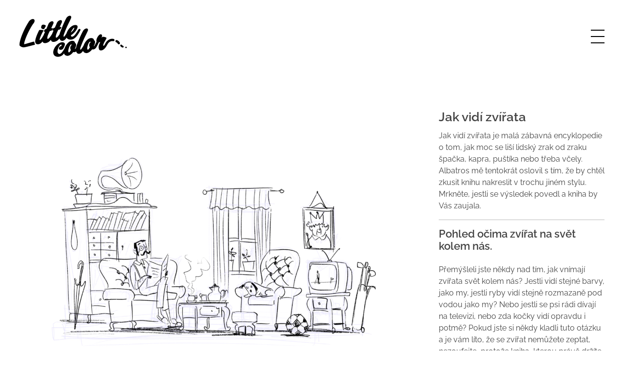

--- FILE ---
content_type: text/html; charset=UTF-8
request_url: https://www.littlecolor.com/project/jak-vidi-zvirata/
body_size: 14715
content:
<!DOCTYPE html>
<!--[if IE 9 ]>   <html class="no-js oldie ie9 ie" lang="cs" > <![endif]-->
<!--[if (gt IE 9)|!(IE)]><!--> <html class="no-js" lang="cs" > <!--<![endif]-->
<head>
        <meta charset="UTF-8" >
        <meta http-equiv="X-UA-Compatible" content="IE=edge">
        <!-- devices setting -->
        <meta name="viewport"   content="initial-scale=1,user-scalable=no,width=device-width">

<!-- outputs by wp_head -->
<title>Jak vidí zvířata &#8211; LITTLECOLOR</title>
<meta name='robots' content='max-image-preview:large' />
<link rel='dns-prefetch' href='//www.googletagmanager.com' />
<link rel="alternate" type="application/rss+xml" title="LITTLECOLOR &raquo; RSS zdroj" href="https://www.littlecolor.com/feed/" />
<link rel="alternate" type="application/rss+xml" title="LITTLECOLOR &raquo; RSS komentářů" href="https://www.littlecolor.com/comments/feed/" />
<link rel="alternate" title="oEmbed (JSON)" type="application/json+oembed" href="https://www.littlecolor.com/wp-json/oembed/1.0/embed?url=https%3A%2F%2Fwww.littlecolor.com%2Fproject%2Fjak-vidi-zvirata%2F" />
<link rel="alternate" title="oEmbed (XML)" type="text/xml+oembed" href="https://www.littlecolor.com/wp-json/oembed/1.0/embed?url=https%3A%2F%2Fwww.littlecolor.com%2Fproject%2Fjak-vidi-zvirata%2F&#038;format=xml" />
<style id='wp-img-auto-sizes-contain-inline-css'>
img:is([sizes=auto i],[sizes^="auto," i]){contain-intrinsic-size:3000px 1500px}
/*# sourceURL=wp-img-auto-sizes-contain-inline-css */
</style>
<style id='wp-emoji-styles-inline-css'>

	img.wp-smiley, img.emoji {
		display: inline !important;
		border: none !important;
		box-shadow: none !important;
		height: 1em !important;
		width: 1em !important;
		margin: 0 0.07em !important;
		vertical-align: -0.1em !important;
		background: none !important;
		padding: 0 !important;
	}
/*# sourceURL=wp-emoji-styles-inline-css */
</style>
<style id='classic-theme-styles-inline-css'>
/*! This file is auto-generated */
.wp-block-button__link{color:#fff;background-color:#32373c;border-radius:9999px;box-shadow:none;text-decoration:none;padding:calc(.667em + 2px) calc(1.333em + 2px);font-size:1.125em}.wp-block-file__button{background:#32373c;color:#fff;text-decoration:none}
/*# sourceURL=/wp-includes/css/classic-themes.min.css */
</style>
<style id='global-styles-inline-css'>
:root{--wp--preset--aspect-ratio--square: 1;--wp--preset--aspect-ratio--4-3: 4/3;--wp--preset--aspect-ratio--3-4: 3/4;--wp--preset--aspect-ratio--3-2: 3/2;--wp--preset--aspect-ratio--2-3: 2/3;--wp--preset--aspect-ratio--16-9: 16/9;--wp--preset--aspect-ratio--9-16: 9/16;--wp--preset--color--black: #000000;--wp--preset--color--cyan-bluish-gray: #abb8c3;--wp--preset--color--white: #ffffff;--wp--preset--color--pale-pink: #f78da7;--wp--preset--color--vivid-red: #cf2e2e;--wp--preset--color--luminous-vivid-orange: #ff6900;--wp--preset--color--luminous-vivid-amber: #fcb900;--wp--preset--color--light-green-cyan: #7bdcb5;--wp--preset--color--vivid-green-cyan: #00d084;--wp--preset--color--pale-cyan-blue: #8ed1fc;--wp--preset--color--vivid-cyan-blue: #0693e3;--wp--preset--color--vivid-purple: #9b51e0;--wp--preset--gradient--vivid-cyan-blue-to-vivid-purple: linear-gradient(135deg,rgb(6,147,227) 0%,rgb(155,81,224) 100%);--wp--preset--gradient--light-green-cyan-to-vivid-green-cyan: linear-gradient(135deg,rgb(122,220,180) 0%,rgb(0,208,130) 100%);--wp--preset--gradient--luminous-vivid-amber-to-luminous-vivid-orange: linear-gradient(135deg,rgb(252,185,0) 0%,rgb(255,105,0) 100%);--wp--preset--gradient--luminous-vivid-orange-to-vivid-red: linear-gradient(135deg,rgb(255,105,0) 0%,rgb(207,46,46) 100%);--wp--preset--gradient--very-light-gray-to-cyan-bluish-gray: linear-gradient(135deg,rgb(238,238,238) 0%,rgb(169,184,195) 100%);--wp--preset--gradient--cool-to-warm-spectrum: linear-gradient(135deg,rgb(74,234,220) 0%,rgb(151,120,209) 20%,rgb(207,42,186) 40%,rgb(238,44,130) 60%,rgb(251,105,98) 80%,rgb(254,248,76) 100%);--wp--preset--gradient--blush-light-purple: linear-gradient(135deg,rgb(255,206,236) 0%,rgb(152,150,240) 100%);--wp--preset--gradient--blush-bordeaux: linear-gradient(135deg,rgb(254,205,165) 0%,rgb(254,45,45) 50%,rgb(107,0,62) 100%);--wp--preset--gradient--luminous-dusk: linear-gradient(135deg,rgb(255,203,112) 0%,rgb(199,81,192) 50%,rgb(65,88,208) 100%);--wp--preset--gradient--pale-ocean: linear-gradient(135deg,rgb(255,245,203) 0%,rgb(182,227,212) 50%,rgb(51,167,181) 100%);--wp--preset--gradient--electric-grass: linear-gradient(135deg,rgb(202,248,128) 0%,rgb(113,206,126) 100%);--wp--preset--gradient--midnight: linear-gradient(135deg,rgb(2,3,129) 0%,rgb(40,116,252) 100%);--wp--preset--font-size--small: 13px;--wp--preset--font-size--medium: 20px;--wp--preset--font-size--large: 36px;--wp--preset--font-size--x-large: 42px;--wp--preset--spacing--20: 0.44rem;--wp--preset--spacing--30: 0.67rem;--wp--preset--spacing--40: 1rem;--wp--preset--spacing--50: 1.5rem;--wp--preset--spacing--60: 2.25rem;--wp--preset--spacing--70: 3.38rem;--wp--preset--spacing--80: 5.06rem;--wp--preset--shadow--natural: 6px 6px 9px rgba(0, 0, 0, 0.2);--wp--preset--shadow--deep: 12px 12px 50px rgba(0, 0, 0, 0.4);--wp--preset--shadow--sharp: 6px 6px 0px rgba(0, 0, 0, 0.2);--wp--preset--shadow--outlined: 6px 6px 0px -3px rgb(255, 255, 255), 6px 6px rgb(0, 0, 0);--wp--preset--shadow--crisp: 6px 6px 0px rgb(0, 0, 0);}:where(.is-layout-flex){gap: 0.5em;}:where(.is-layout-grid){gap: 0.5em;}body .is-layout-flex{display: flex;}.is-layout-flex{flex-wrap: wrap;align-items: center;}.is-layout-flex > :is(*, div){margin: 0;}body .is-layout-grid{display: grid;}.is-layout-grid > :is(*, div){margin: 0;}:where(.wp-block-columns.is-layout-flex){gap: 2em;}:where(.wp-block-columns.is-layout-grid){gap: 2em;}:where(.wp-block-post-template.is-layout-flex){gap: 1.25em;}:where(.wp-block-post-template.is-layout-grid){gap: 1.25em;}.has-black-color{color: var(--wp--preset--color--black) !important;}.has-cyan-bluish-gray-color{color: var(--wp--preset--color--cyan-bluish-gray) !important;}.has-white-color{color: var(--wp--preset--color--white) !important;}.has-pale-pink-color{color: var(--wp--preset--color--pale-pink) !important;}.has-vivid-red-color{color: var(--wp--preset--color--vivid-red) !important;}.has-luminous-vivid-orange-color{color: var(--wp--preset--color--luminous-vivid-orange) !important;}.has-luminous-vivid-amber-color{color: var(--wp--preset--color--luminous-vivid-amber) !important;}.has-light-green-cyan-color{color: var(--wp--preset--color--light-green-cyan) !important;}.has-vivid-green-cyan-color{color: var(--wp--preset--color--vivid-green-cyan) !important;}.has-pale-cyan-blue-color{color: var(--wp--preset--color--pale-cyan-blue) !important;}.has-vivid-cyan-blue-color{color: var(--wp--preset--color--vivid-cyan-blue) !important;}.has-vivid-purple-color{color: var(--wp--preset--color--vivid-purple) !important;}.has-black-background-color{background-color: var(--wp--preset--color--black) !important;}.has-cyan-bluish-gray-background-color{background-color: var(--wp--preset--color--cyan-bluish-gray) !important;}.has-white-background-color{background-color: var(--wp--preset--color--white) !important;}.has-pale-pink-background-color{background-color: var(--wp--preset--color--pale-pink) !important;}.has-vivid-red-background-color{background-color: var(--wp--preset--color--vivid-red) !important;}.has-luminous-vivid-orange-background-color{background-color: var(--wp--preset--color--luminous-vivid-orange) !important;}.has-luminous-vivid-amber-background-color{background-color: var(--wp--preset--color--luminous-vivid-amber) !important;}.has-light-green-cyan-background-color{background-color: var(--wp--preset--color--light-green-cyan) !important;}.has-vivid-green-cyan-background-color{background-color: var(--wp--preset--color--vivid-green-cyan) !important;}.has-pale-cyan-blue-background-color{background-color: var(--wp--preset--color--pale-cyan-blue) !important;}.has-vivid-cyan-blue-background-color{background-color: var(--wp--preset--color--vivid-cyan-blue) !important;}.has-vivid-purple-background-color{background-color: var(--wp--preset--color--vivid-purple) !important;}.has-black-border-color{border-color: var(--wp--preset--color--black) !important;}.has-cyan-bluish-gray-border-color{border-color: var(--wp--preset--color--cyan-bluish-gray) !important;}.has-white-border-color{border-color: var(--wp--preset--color--white) !important;}.has-pale-pink-border-color{border-color: var(--wp--preset--color--pale-pink) !important;}.has-vivid-red-border-color{border-color: var(--wp--preset--color--vivid-red) !important;}.has-luminous-vivid-orange-border-color{border-color: var(--wp--preset--color--luminous-vivid-orange) !important;}.has-luminous-vivid-amber-border-color{border-color: var(--wp--preset--color--luminous-vivid-amber) !important;}.has-light-green-cyan-border-color{border-color: var(--wp--preset--color--light-green-cyan) !important;}.has-vivid-green-cyan-border-color{border-color: var(--wp--preset--color--vivid-green-cyan) !important;}.has-pale-cyan-blue-border-color{border-color: var(--wp--preset--color--pale-cyan-blue) !important;}.has-vivid-cyan-blue-border-color{border-color: var(--wp--preset--color--vivid-cyan-blue) !important;}.has-vivid-purple-border-color{border-color: var(--wp--preset--color--vivid-purple) !important;}.has-vivid-cyan-blue-to-vivid-purple-gradient-background{background: var(--wp--preset--gradient--vivid-cyan-blue-to-vivid-purple) !important;}.has-light-green-cyan-to-vivid-green-cyan-gradient-background{background: var(--wp--preset--gradient--light-green-cyan-to-vivid-green-cyan) !important;}.has-luminous-vivid-amber-to-luminous-vivid-orange-gradient-background{background: var(--wp--preset--gradient--luminous-vivid-amber-to-luminous-vivid-orange) !important;}.has-luminous-vivid-orange-to-vivid-red-gradient-background{background: var(--wp--preset--gradient--luminous-vivid-orange-to-vivid-red) !important;}.has-very-light-gray-to-cyan-bluish-gray-gradient-background{background: var(--wp--preset--gradient--very-light-gray-to-cyan-bluish-gray) !important;}.has-cool-to-warm-spectrum-gradient-background{background: var(--wp--preset--gradient--cool-to-warm-spectrum) !important;}.has-blush-light-purple-gradient-background{background: var(--wp--preset--gradient--blush-light-purple) !important;}.has-blush-bordeaux-gradient-background{background: var(--wp--preset--gradient--blush-bordeaux) !important;}.has-luminous-dusk-gradient-background{background: var(--wp--preset--gradient--luminous-dusk) !important;}.has-pale-ocean-gradient-background{background: var(--wp--preset--gradient--pale-ocean) !important;}.has-electric-grass-gradient-background{background: var(--wp--preset--gradient--electric-grass) !important;}.has-midnight-gradient-background{background: var(--wp--preset--gradient--midnight) !important;}.has-small-font-size{font-size: var(--wp--preset--font-size--small) !important;}.has-medium-font-size{font-size: var(--wp--preset--font-size--medium) !important;}.has-large-font-size{font-size: var(--wp--preset--font-size--large) !important;}.has-x-large-font-size{font-size: var(--wp--preset--font-size--x-large) !important;}
:where(.wp-block-post-template.is-layout-flex){gap: 1.25em;}:where(.wp-block-post-template.is-layout-grid){gap: 1.25em;}
:where(.wp-block-term-template.is-layout-flex){gap: 1.25em;}:where(.wp-block-term-template.is-layout-grid){gap: 1.25em;}
:where(.wp-block-columns.is-layout-flex){gap: 2em;}:where(.wp-block-columns.is-layout-grid){gap: 2em;}
:root :where(.wp-block-pullquote){font-size: 1.5em;line-height: 1.6;}
/*# sourceURL=global-styles-inline-css */
</style>
<link rel='stylesheet' id='auxin-base-css' href='https://www.littlecolor.com/wp-content/themes/phlox/css/base.css?ver=2.17.7' media='all' />
<link rel='stylesheet' id='auxin-front-icon-css' href='https://www.littlecolor.com/wp-content/themes/phlox/css/auxin-icon.css?ver=2.17.7' media='all' />
<link rel='stylesheet' id='auxin-main-css' href='https://www.littlecolor.com/wp-content/themes/phlox/css/main.css?ver=2.17.7' media='all' />
<link rel='stylesheet' id='msl-main-css' href='https://www.littlecolor.com/wp-content/plugins/master-slider/public/assets/css/masterslider.main.css?ver=3.11.0' media='all' />
<link rel='stylesheet' id='msl-custom-css' href='https://www.littlecolor.com/wp-content/uploads/master-slider/custom.css?ver=3.1' media='all' />
<link rel='stylesheet' id='auxin-custom-css' href='https://www.littlecolor.com/wp-content/uploads/phlox/custom.css?ver=6.5' media='all' />
<link rel='stylesheet' id='auxin-portfolio-css' href='https://www.littlecolor.com/wp-content/themes/phlox/css/portfolio.css?ver=2.3.12' media='all' />
<link rel='stylesheet' id='auxin-elementor-base-css' href='https://www.littlecolor.com/wp-content/themes/phlox/css/other/elementor.css?ver=2.17.7' media='all' />
<link rel='stylesheet' id='elementor-frontend-css' href='https://www.littlecolor.com/wp-content/plugins/elementor/assets/css/frontend.min.css?ver=3.34.4' media='all' />
<link rel='stylesheet' id='elementor-post-1250-css' href='https://www.littlecolor.com/wp-content/uploads/elementor/css/post-1250.css?ver=1769718948' media='all' />
<link rel='stylesheet' id='elementor-post-1760-css' href='https://www.littlecolor.com/wp-content/uploads/elementor/css/post-1760.css?ver=1769718948' media='all' />
<link rel='stylesheet' id='elementor-post-1251-css' href='https://www.littlecolor.com/wp-content/uploads/elementor/css/post-1251.css?ver=1769718948' media='all' />
<link rel='stylesheet' id='auxin-elementor-widgets-css' href='https://www.littlecolor.com/wp-content/plugins/auxin-elements/admin/assets/css/elementor-widgets.css?ver=2.17.15' media='all' />
<link rel='stylesheet' id='mediaelement-css' href='https://www.littlecolor.com/wp-includes/js/mediaelement/mediaelementplayer-legacy.min.css?ver=4.2.17' media='all' />
<link rel='stylesheet' id='wp-mediaelement-css' href='https://www.littlecolor.com/wp-includes/js/mediaelement/wp-mediaelement.min.css?ver=6.9' media='all' />
<link rel='stylesheet' id='font-awesome-5-all-css' href='https://www.littlecolor.com/wp-content/plugins/elementor/assets/lib/font-awesome/css/all.min.css?ver=3.34.4' media='all' />
<link rel='stylesheet' id='font-awesome-4-shim-css' href='https://www.littlecolor.com/wp-content/plugins/elementor/assets/lib/font-awesome/css/v4-shims.min.css?ver=3.34.4' media='all' />
<link rel='stylesheet' id='widget-image-css' href='https://www.littlecolor.com/wp-content/plugins/elementor/assets/css/widget-image.min.css?ver=3.34.4' media='all' />
<link rel='stylesheet' id='elementor-post-1333-css' href='https://www.littlecolor.com/wp-content/uploads/elementor/css/post-1333.css?ver=1769718948' media='all' />
<link rel='stylesheet' id='elementor-gf-local-poppins-css' href='https://www.littlecolor.com/wp-content/uploads/elementor/google-fonts/css/poppins.css?ver=1742243601' media='all' />
<link rel='stylesheet' id='elementor-gf-local-raleway-css' href='https://www.littlecolor.com/wp-content/uploads/elementor/google-fonts/css/raleway.css?ver=1742243609' media='all' />
<script src="https://www.littlecolor.com/wp-includes/js/jquery/jquery.min.js?ver=3.7.1" id="jquery-core-js"></script>
<script src="https://www.littlecolor.com/wp-includes/js/jquery/jquery-migrate.min.js?ver=3.4.1" id="jquery-migrate-js"></script>
<script id="auxin-modernizr-js-extra">
var auxin = {"ajax_url":"https://www.littlecolor.com/wp-admin/admin-ajax.php","is_rtl":"","is_reponsive":"1","is_framed":"","frame_width":"20","wpml_lang":"en","uploadbaseurl":"https://www.littlecolor.com/wp-content/uploads","nonce":"41af627217"};
//# sourceURL=auxin-modernizr-js-extra
</script>
<script id="auxin-modernizr-js-before">
/* < ![CDATA[ */
function auxinNS(n){for(var e=n.split("."),a=window,i="",r=e.length,t=0;r>t;t++)"window"!=e[t]&&(i=e[t],a[i]=a[i]||{},a=a[i]);return a;}
/* ]]> */
//# sourceURL=auxin-modernizr-js-before
</script>
<script src="https://www.littlecolor.com/wp-content/themes/phlox/js/solo/modernizr-custom.min.js?ver=2.17.7" id="auxin-modernizr-js"></script>

<!-- Google tag (gtag.js) snippet added by Site Kit -->
<!-- Google Analytics snippet added by Site Kit -->
<script src="https://www.googletagmanager.com/gtag/js?id=GT-M3986VD" id="google_gtagjs-js" async></script>
<script id="google_gtagjs-js-after">
window.dataLayer = window.dataLayer || [];function gtag(){dataLayer.push(arguments);}
gtag("set","linker",{"domains":["www.littlecolor.com"]});
gtag("js", new Date());
gtag("set", "developer_id.dZTNiMT", true);
gtag("config", "GT-M3986VD");
//# sourceURL=google_gtagjs-js-after
</script>
<script src="https://www.littlecolor.com/wp-content/plugins/elementor/assets/lib/font-awesome/js/v4-shims.min.js?ver=3.34.4" id="font-awesome-4-shim-js"></script>
<link rel="https://api.w.org/" href="https://www.littlecolor.com/wp-json/" /><link rel="alternate" title="JSON" type="application/json" href="https://www.littlecolor.com/wp-json/wp/v2/portfolio/1333" /><link rel="EditURI" type="application/rsd+xml" title="RSD" href="https://www.littlecolor.com/xmlrpc.php?rsd" />
<meta name="generator" content="WordPress 6.9" />
<link rel="canonical" href="https://www.littlecolor.com/project/jak-vidi-zvirata/" />
<link rel='shortlink' href='https://www.littlecolor.com/?p=1333' />
<script> </script>    <meta name="title"       content="Jak vidí zvířata" />
    <meta name="description" content="" />
        <link rel="image_src"    href="https://www.littlecolor.com/wp-content/uploads/2021/04/jakvidizvirata_preview-90x90.png" />
    <meta name="generator" content="Site Kit by Google 1.171.0" /><script>var ms_grabbing_curosr = 'https://www.littlecolor.com/wp-content/plugins/master-slider/public/assets/css/common/grabbing.cur', ms_grab_curosr = 'https://www.littlecolor.com/wp-content/plugins/master-slider/public/assets/css/common/grab.cur';</script>
<meta name="generator" content="MasterSlider 3.11.0 - Responsive Touch Image Slider | avt.li/msf" />
<style type='text/css'>.rp4wp-related-posts ul{width:100%;padding:0;margin:0;float:left;}
.rp4wp-related-posts ul>li{list-style:none;padding:0;margin:0;padding-bottom:20px;clear:both;}
.rp4wp-related-posts ul>li>p{margin:0;padding:0;}
.rp4wp-related-post-image{width:35%;padding-right:25px;-moz-box-sizing:border-box;-webkit-box-sizing:border-box;box-sizing:border-box;float:left;}</style>
<!-- Chrome, Firefox OS and Opera -->
<meta name="theme-color" content="#1bb0ce" />
<!-- Windows Phone -->
<meta name="msapplication-navbutton-color" content="#1bb0ce" />
<!-- iOS Safari -->
<meta name="apple-mobile-web-app-capable" content="yes">
<meta name="apple-mobile-web-app-status-bar-style" content="black-translucent">

<meta name="generator" content="Elementor 3.34.4; features: e_font_icon_svg, additional_custom_breakpoints; settings: css_print_method-external, google_font-enabled, font_display-auto">
<style>.recentcomments a{display:inline !important;padding:0 !important;margin:0 !important;}</style>			<style>
				.e-con.e-parent:nth-of-type(n+4):not(.e-lazyloaded):not(.e-no-lazyload),
				.e-con.e-parent:nth-of-type(n+4):not(.e-lazyloaded):not(.e-no-lazyload) * {
					background-image: none !important;
				}
				@media screen and (max-height: 1024px) {
					.e-con.e-parent:nth-of-type(n+3):not(.e-lazyloaded):not(.e-no-lazyload),
					.e-con.e-parent:nth-of-type(n+3):not(.e-lazyloaded):not(.e-no-lazyload) * {
						background-image: none !important;
					}
				}
				@media screen and (max-height: 640px) {
					.e-con.e-parent:nth-of-type(n+2):not(.e-lazyloaded):not(.e-no-lazyload),
					.e-con.e-parent:nth-of-type(n+2):not(.e-lazyloaded):not(.e-no-lazyload) * {
						background-image: none !important;
					}
				}
			</style>
			<link rel="icon" href="https://www.littlecolor.com/wp-content/uploads/2020/05/LittleColor_ico.svg" sizes="32x32" />
<link rel="icon" href="https://www.littlecolor.com/wp-content/uploads/2020/05/LittleColor_ico.svg" sizes="192x192" />
<link rel="apple-touch-icon" href="https://www.littlecolor.com/wp-content/uploads/2020/05/LittleColor_ico.svg" />
<meta name="msapplication-TileImage" content="https://www.littlecolor.com/wp-content/uploads/2020/05/LittleColor_ico.svg" />
<!-- end wp_head -->
</head>


<body class="wp-singular portfolio-template-default single single-portfolio postid-1333 wp-custom-logo wp-theme-phlox _masterslider _ms_version_3.11.0 eio-default elementor-default elementor-kit-1251 elementor-page elementor-page-1333 phlox aux-dom-unready aux-full-width aux-resp aux-hd  aux-page-animation-off _auxels"  data-framed="">


<div id="inner-body">

    <header id="site-header"   class="site-header-section aux-territory aux-boxed-container aux-header-dark " style="" data-sticky-height="65" role="banner">
        <div class="aux-wrapper">

                <div class="aux-container aux-fold">
                            <div class="aux-header aux-header-elements-wrapper aux-float-layout">
                <!-- ribbon bar -->
                <div class="aux-header-elements">

                    <!-- logo -->
                    <div id="logo" class="aux-logo-header aux-start aux-fill aux-tablet-center aux-phone-center">
                            <div class="aux-logo aux-logo-header-inner aux-scale">
    <a href="https://www.littlecolor.com/" class="custom-logo-link aux-logo-anchor aux-logo-anchor1 aux-middle aux-has-logo" rel="home"><img width="220" height="85" src="https://www.littlecolor.com/wp-content/uploads/2019/11/littlecolor_logo-1.png" class="custom-logo aux-logo-image aux-logo-image1 aux-logo-light" alt="LITTLECOLOR" decoding="async" /></a>        <section class="aux-logo-text aux-middle">
            <h3 class="site-title">
                <a href="https://www.littlecolor.com/" title="LITTLECOLOR" rel="home">LITTLECOLOR</a>
            </h3>
            <p class="site-description">Portfolio of Tomas Kopecky</p>        </section>

    </div><!-- end logo aux-fold -->

                    </div>

                                        <!-- burger -->
                    <div id="nav-burger" class="aux-burger-box aux-end aux-middle" data-target-panel="overlay"  data-target-content=".site-header-section .aux-master-menu">
                        <div class="aux-burger aux-regular-medium"><span class="mid-line"></span></div>
                    </div>
                    
                                                                                                    <div class="aux-menu-box aux-off aux-auto-locate aux-end aux-fill aux-tablet-center" >
                    <!-- start master menu -->
<nav id="master-menu-main-header" class="menu-littlecolor-menu-container">

	<ul id="menu-littlecolor-menu" class="aux-master-menu aux-no-js aux-skin-classic aux-horizontal aux-with-indicator aux-with-splitter" data-type="horizontal"  data-switch-type="toggle" data-switch-parent=".aux-fs-popup .aux-fs-menu" data-switch-width="7000"  >
		<!-- start single menu -->
		<li id="menu-item-1124" class="menu-item menu-item-type-post_type menu-item-object-page menu-item-home menu-item-1124 aux-menu-depth-0 aux-menu-root-1 aux-menu-item">
			<a href="https://www.littlecolor.com/" class="aux-item-content">
				<span class="aux-menu-label">Portfolio</span>
			</a>
		</li>
		<!-- end single menu -->
		<!-- start single menu -->
		<li id="menu-item-1122" class="menu-item menu-item-type-post_type menu-item-object-page menu-item-1122 aux-menu-depth-0 aux-menu-root-2 aux-menu-item">
			<a href="https://www.littlecolor.com/o-nas/" class="aux-item-content">
				<span class="aux-menu-label">O nás</span>
			</a>
		</li>
		<!-- end single menu -->
		<!-- start single menu -->
		<li id="menu-item-1123" class="menu-item menu-item-type-post_type menu-item-object-page menu-item-1123 aux-menu-depth-0 aux-menu-root-3 aux-menu-item">
			<a href="https://www.littlecolor.com/kontakt/" class="aux-item-content">
				<span class="aux-menu-label">Kontakt</span>
			</a>
		</li>
		<!-- end single menu -->
		<!-- start single menu -->
		<li id="menu-item-1471" class="menu-item menu-item-type-post_type menu-item-object-page menu-item-1471 aux-menu-depth-0 aux-menu-root-4 aux-menu-item">
			<a href="https://www.littlecolor.com/ocemsemizdalo/" class="aux-item-content">
				<span class="aux-menu-label">O čem se mi zdálo – KOMIKS</span>
			</a>
		</li>
		<!-- end single menu -->
	</ul>

</nav>
<!-- end master menu -->
                    </div>
                                    </div>

                <!-- toggle menu bar: this element will be filled in tablet and mobile size -->
                <div class="aux-toggle-menu-bar"></div>

            </div>
                        </div>
                </div><!-- end of wrapper -->
    </header><!-- end header -->
    
    <main id="main" class="aux-main aux-territory  aux-single aux-boxed-container aux-content-top-margin no-sidebar aux-sidebar-style-border aux-user-entry" >
        <div class="aux-wrapper">
            <div class="aux-container aux-fold">

                <div id="primary" class="aux-primary" >
                    <div class="content" role="main"  >

<article id="post-1333" class=" aux-side-right aux-side-meta-normal post-1333 portfolio type-portfolio status-publish has-post-thumbnail hentry portfolio-cat-ilustrace portfolio-cat-knihy portfolio-tag-albatros portfolio-tag-albatrosmedia portfolio-tag-encyklopedie portfolio-tag-ilustrace portfolio-tag-kocka portfolio-tag-pes portfolio-filter-uncategorized" role="article" >
        <div class="entry-main"><div class="entry-content clearfix">		<div data-elementor-type="wp-post" data-elementor-id="1333" class="elementor elementor-1333">
						<section class="elementor-section elementor-top-section elementor-element elementor-element-9a22960 elementor-section-boxed elementor-section-height-default elementor-section-height-default" data-id="9a22960" data-element_type="section">
						<div class="elementor-container elementor-column-gap-default">
					<div class="aux-parallax-section elementor-column elementor-col-100 elementor-top-column elementor-element elementor-element-c62ae9d" data-id="c62ae9d" data-element_type="column">
			<div class="elementor-widget-wrap elementor-element-populated">
						<div class="elementor-element elementor-element-d6081b1 elementor-widget elementor-widget-image" data-id="d6081b1" data-element_type="widget" data-widget_type="image.default">
				<div class="elementor-widget-container">
															<img fetchpriority="high" decoding="async" width="1231" height="1536" src="https://www.littlecolor.com/wp-content/uploads/2021/04/jakvidizvirata_00-1231x1536.png" class="attachment-1536x1536 size-1536x1536 wp-image-1341" alt="Jak vidí zvířata skica" srcset="https://www.littlecolor.com/wp-content/uploads/2021/04/jakvidizvirata_00-1231x1536.png 1231w, https://www.littlecolor.com/wp-content/uploads/2021/04/jakvidizvirata_00.png 1600w" sizes="(max-width: 1231px) 100vw, 1231px" />															</div>
				</div>
					</div>
		</div>
					</div>
		</section>
				<section class="elementor-section elementor-top-section elementor-element elementor-element-5b7624f elementor-section-boxed elementor-section-height-default elementor-section-height-default" data-id="5b7624f" data-element_type="section">
						<div class="elementor-container elementor-column-gap-default">
					<div class="aux-parallax-section elementor-column elementor-col-100 elementor-top-column elementor-element elementor-element-b8734f7" data-id="b8734f7" data-element_type="column">
			<div class="elementor-widget-wrap elementor-element-populated">
						<div class="elementor-element elementor-element-27ff141 elementor-widget elementor-widget-image" data-id="27ff141" data-element_type="widget" data-widget_type="image.default">
				<div class="elementor-widget-container">
															<img decoding="async" width="768" height="768" src="https://www.littlecolor.com/wp-content/uploads/2021/04/jakvidizvirata_03-768x768.png" class="attachment-medium_large size-medium_large wp-image-1338" alt="Jak vidí zvířata" srcset="https://www.littlecolor.com/wp-content/uploads/2021/04/jakvidizvirata_03-768x768.png 768w, https://www.littlecolor.com/wp-content/uploads/2021/04/jakvidizvirata_03-300x300.png 300w, https://www.littlecolor.com/wp-content/uploads/2021/04/jakvidizvirata_03-1024x1024.png 1024w, https://www.littlecolor.com/wp-content/uploads/2021/04/jakvidizvirata_03-150x150.png 150w" sizes="(max-width: 768px) 100vw, 768px" />															</div>
				</div>
					</div>
		</div>
					</div>
		</section>
				<section class="elementor-section elementor-top-section elementor-element elementor-element-2d45539 elementor-section-boxed elementor-section-height-default elementor-section-height-default" data-id="2d45539" data-element_type="section">
						<div class="elementor-container elementor-column-gap-default">
					<div class="aux-parallax-section elementor-column elementor-col-100 elementor-top-column elementor-element elementor-element-0152ad2" data-id="0152ad2" data-element_type="column">
			<div class="elementor-widget-wrap elementor-element-populated">
						<div class="elementor-element elementor-element-2c56a00 elementor-widget elementor-widget-image" data-id="2c56a00" data-element_type="widget" data-widget_type="image.default">
				<div class="elementor-widget-container">
															<img decoding="async" width="768" height="768" src="https://www.littlecolor.com/wp-content/uploads/2021/04/jakvidizvirata_04-768x768.png" class="attachment-medium_large size-medium_large wp-image-1339" alt="Jak vidí zvířata" srcset="https://www.littlecolor.com/wp-content/uploads/2021/04/jakvidizvirata_04-768x768.png 768w, https://www.littlecolor.com/wp-content/uploads/2021/04/jakvidizvirata_04-300x300.png 300w, https://www.littlecolor.com/wp-content/uploads/2021/04/jakvidizvirata_04-1024x1024.png 1024w, https://www.littlecolor.com/wp-content/uploads/2021/04/jakvidizvirata_04-150x150.png 150w" sizes="(max-width: 768px) 100vw, 768px" />															</div>
				</div>
					</div>
		</div>
					</div>
		</section>
				<section class="elementor-section elementor-top-section elementor-element elementor-element-5b166fc elementor-section-boxed elementor-section-height-default elementor-section-height-default" data-id="5b166fc" data-element_type="section">
						<div class="elementor-container elementor-column-gap-default">
					<div class="aux-parallax-section elementor-column elementor-col-100 elementor-top-column elementor-element elementor-element-297cdc7" data-id="297cdc7" data-element_type="column">
			<div class="elementor-widget-wrap elementor-element-populated">
						<div class="elementor-element elementor-element-e0d2f32 elementor-widget elementor-widget-image" data-id="e0d2f32" data-element_type="widget" data-widget_type="image.default">
				<div class="elementor-widget-container">
															<img loading="lazy" decoding="async" width="768" height="768" src="https://www.littlecolor.com/wp-content/uploads/2021/04/jakvidizvirata_05-768x768.png" class="attachment-medium_large size-medium_large wp-image-1340" alt="Jak vidí zvířata" srcset="https://www.littlecolor.com/wp-content/uploads/2021/04/jakvidizvirata_05-768x768.png 768w, https://www.littlecolor.com/wp-content/uploads/2021/04/jakvidizvirata_05-300x300.png 300w, https://www.littlecolor.com/wp-content/uploads/2021/04/jakvidizvirata_05-1024x1024.png 1024w, https://www.littlecolor.com/wp-content/uploads/2021/04/jakvidizvirata_05-150x150.png 150w" sizes="(max-width: 768px) 100vw, 768px" />															</div>
				</div>
					</div>
		</div>
					</div>
		</section>
				<section class="elementor-section elementor-top-section elementor-element elementor-element-0a8e565 elementor-section-boxed elementor-section-height-default elementor-section-height-default" data-id="0a8e565" data-element_type="section">
						<div class="elementor-container elementor-column-gap-default">
					<div class="aux-parallax-section elementor-column elementor-col-100 elementor-top-column elementor-element elementor-element-a466962" data-id="a466962" data-element_type="column">
			<div class="elementor-widget-wrap elementor-element-populated">
						<div class="elementor-element elementor-element-7ef245a elementor-widget elementor-widget-image" data-id="7ef245a" data-element_type="widget" data-widget_type="image.default">
				<div class="elementor-widget-container">
															<img loading="lazy" decoding="async" width="768" height="768" src="https://www.littlecolor.com/wp-content/uploads/2021/04/jakvidizvirata_02-768x768.png" class="attachment-medium_large size-medium_large wp-image-1337" alt="Jak vidí zvířata" srcset="https://www.littlecolor.com/wp-content/uploads/2021/04/jakvidizvirata_02-768x768.png 768w, https://www.littlecolor.com/wp-content/uploads/2021/04/jakvidizvirata_02-300x300.png 300w, https://www.littlecolor.com/wp-content/uploads/2021/04/jakvidizvirata_02-1024x1024.png 1024w, https://www.littlecolor.com/wp-content/uploads/2021/04/jakvidizvirata_02-150x150.png 150w" sizes="(max-width: 768px) 100vw, 768px" />															</div>
				</div>
					</div>
		</div>
					</div>
		</section>
				<section class="elementor-section elementor-top-section elementor-element elementor-element-43d4613 elementor-section-boxed elementor-section-height-default elementor-section-height-default" data-id="43d4613" data-element_type="section">
						<div class="elementor-container elementor-column-gap-default">
					<div class="aux-parallax-section elementor-column elementor-col-100 elementor-top-column elementor-element elementor-element-52bad43" data-id="52bad43" data-element_type="column">
			<div class="elementor-widget-wrap elementor-element-populated">
						<div class="elementor-element elementor-element-5c55a69 elementor-widget elementor-widget-image" data-id="5c55a69" data-element_type="widget" data-widget_type="image.default">
				<div class="elementor-widget-container">
															<img loading="lazy" decoding="async" width="768" height="768" src="https://www.littlecolor.com/wp-content/uploads/2021/04/jakvidizvirata_01-768x768.png" class="attachment-medium_large size-medium_large wp-image-1336" alt="Jak vidí zvířata" srcset="https://www.littlecolor.com/wp-content/uploads/2021/04/jakvidizvirata_01-768x768.png 768w, https://www.littlecolor.com/wp-content/uploads/2021/04/jakvidizvirata_01-300x300.png 300w, https://www.littlecolor.com/wp-content/uploads/2021/04/jakvidizvirata_01-1024x1024.png 1024w, https://www.littlecolor.com/wp-content/uploads/2021/04/jakvidizvirata_01-150x150.png 150w" sizes="(max-width: 768px) 100vw, 768px" />															</div>
				</div>
					</div>
		</div>
					</div>
		</section>
				</div>
		</div></div>        <div class="entry-side  aux-has-meta-data"   >
        <div class="entry-side-title"><h1>Jak vidí zvířata</h1></div>        <div class="entry-overview-container"><div class="entry-side-overview">Jak vidí zvířata je malá zábavná encyklopedie o tom, jak moc se liší lidský zrak od zraku špačka, kapra, puštíka nebo třeba včely. Albatros mě tentokrát oslovil s tím, že by chtěl zkusit knihu nakreslit v trochu jiném stylu. Mrkněte, jestli se výsledek povedl a kniha by Vás zaujala.

<hr />

<h4>Pohled očima zvířat na svět kolem nás.</h4>
<div class="cms-text">Přemýšleli jste někdy nad tím, jak vnímají zvířata svět kolem nás? Jestli vidí stejné barvy, jako my, jestli ryby vidí stejně rozmazaně pod vodou jako my? Nebo jestli se psi rádi dívají na televizi, nebo zda kočky vidí opravdu i potmě? Pokud jste si někdy kladli tuto otázku a je vám líto, že se zvířat nemůžete zeptat, nezoufejte, protože kniha, kterou právě držíte v ruce obsahuje odpovědi na všechny tyto otázky a ještě více.</div></div><div class="entry-actions">                 <div class="aux-single-portfolio-share">
             <div class="aux-tooltip-socials aux-tooltip-dark aux-socials aux-icon-left aux-medium">
                                     <span class="aux-icon auxicon-share"></span>
                                  <span class="aux-text">Share</span>
             </div>
         </div>
    </div></div>        <div class="entry-meta-data-container"><div class="entry-meta-data"><dl><dt>Categories</dt><dd><span class="entry-tax"><a href="https://www.littlecolor.com/project-type/ilustrace/" title="View all posts in Ilustrace" rel="category" >Ilustrace</a><a href="https://www.littlecolor.com/project-type/knihy/" title="View all posts in Knihy" rel="category" >Knihy</a></span></dd><dt>Tags</dt><dd><span class="entry-tax"><a href="https://www.littlecolor.com/project-tag/albatros/" title="View all posts in albatros" rel="category" >albatros</a><a href="https://www.littlecolor.com/project-tag/albatrosmedia/" title="View all posts in albatrosmedia" rel="category" >albatrosmedia</a><a href="https://www.littlecolor.com/project-tag/encyklopedie/" title="View all posts in encyklopedie" rel="category" >encyklopedie</a><a href="https://www.littlecolor.com/project-tag/ilustrace/" title="View all posts in ilustrace" rel="category" >ilustrace</a><a href="https://www.littlecolor.com/project-tag/kocka/" title="View all posts in kocka" rel="category" >kocka</a><a href="https://www.littlecolor.com/project-tag/pes/" title="View all posts in pes" rel="category" >pes</a></span></dd><dt>Project URL</dt><dd>https://www.albatros.cz/tituly/73679780/jak-vidi-zvirata/</dd><dt>Client</dt><dd>Albatros Media, a.s.</dd><dt>Release Date</dt><dd>6.4.2021</dd></dl>                    <a href="https://www.albatros.cz/tituly/73679780/jak-vidi-zvirata/" class="aux-button aux-cta-button aux-black aux-medium aux-curve">
                        <span class="aux-overlay"></span>
                        <span class="aux-text">Launch Project</span>
                    </a></div></div></div><div class="clear"></div>
</article> <!-- end article -->



<!-- You can start editing here. -->


    


                    </div><!-- end content -->

    <nav class="aux-next-prev-posts nav-skin-classic">

                <section class="np-prev-section "   >
            <a href="https://www.littlecolor.com/project/adventni-zapisnik-pro-deti/">
                <div class="np-arrow">
                                        <div class="aux-arrow-nav aux-hover-slide aux-round aux-outline aux-medium">
                        <span class="aux-overlay"></span>
                        <span class="aux-svg-arrow aux-medium-left"></span>
                        <span class="aux-hover-arrow aux-svg-arrow aux-medium-left aux-white"></span>
                    </div>
                                    </div>
                <p class="np-nav-text">Previous Portfolio</p>
                                <h4 class="np-title">Adventní zápisník pro děti</h4>
                            </a>
        </section>
        
                    <div class="aux-port-archive-btn">
                <a href="https://www.littlecolor.com/projects/ ">
                    <svg xmlns="http://www.w3.org/2000/svg" width="17" height="17" viewBox="0 0 17 17">
                      <path id="main_folios" data-name="main portfolio" class="ico-main-port" d="M742,847h3v3h-3v-3Zm7,0h3v3h-3v-3Zm7,0h3v3h-3v-3Zm-14,7h3v3h-3v-3Zm7,0h3v3h-3v-3Zm7,0h3v3h-3v-3Zm-14,7h3v3h-3v-3Zm7,0h3v3h-3v-3Zm7,0h3v3h-3v-3Z" transform="translate(-742 -847)"/>
                    </svg>

                </a>
            </div>
        
                <section class="np-next-section "  >
            <a href="https://www.littlecolor.com/project/morcak-pip-a-spol/">
                <div class="np-arrow">
                                        <div class="aux-arrow-nav aux-hover-slide aux-round aux-outline aux-medium">
                        <span class="aux-overlay"></span>
                        <span class="aux-svg-arrow aux-medium-right"></span>
                        <span class="aux-hover-arrow aux-svg-arrow aux-medium-right aux-white"></span>
                    </div>
                                    </div>
                <p class="np-nav-text">Next Portfolio</p>
                                <h4 class="np-title">Morčák Pip a spol.</h4>
                            </a>
        </section>
        
    </nav>
                </div><!-- end primary -->


                

            </div><!-- end container -->

        <div class="aux-container aux-related-container aux-fold"><section class="widget-container aux-widget-recent-posts aux-widget-related-posts aux-parent-au4b937908"><h3 class="widget-title">Related Projects/Works</h3><div data-element-id="au4b937908" class="aux-match-height aux-row aux-de-col4 aux-tb-col2 aux-mb-col1 aux-total-4 aux-no-meta aux-ajax-view  "><div class="aux-col post-1809">
                        <article class="post column-entry post-1809 portfolio type-portfolio status-publish has-post-thumbnail hentry portfolio-cat-ilustrace portfolio-cat-knihy portfolio-tag-albatros portfolio-tag-albatrosmedia portfolio-tag-clipstudio portfolio-tag-ilustrace portfolio-tag-ilustrace-pro-deti portfolio-tag-knizni-ilustrace portfolio-tag-procreate portfolio-filter-uncategorized">
                                                        <div class="entry-media"><div class="aux-media-frame aux-media-image aux-image-mask"><a href="https://www.littlecolor.com/project/nech-uz-mam-desat/"><img src="https://www.littlecolor.com/wp-content/uploads/2023/06/wpnechuzmamdesat1-270x151.jpg" class="aux-attachment aux-featured-image attachment-270x151.2 aux-attachment-id-1819 " alt="Nech už mám desať!" srcset="https://www.littlecolor.com/wp-content/uploads/2023/06/wpnechuzmamdesat1-150x84.jpg 150w,https://www.littlecolor.com/wp-content/uploads/2023/06/wpnechuzmamdesat1-300x168.jpg 300w,https://www.littlecolor.com/wp-content/uploads/2023/06/wpnechuzmamdesat1-270x151.jpg 270w,https://www.littlecolor.com/wp-content/uploads/2023/06/wpnechuzmamdesat1-490x274.jpg 490w" data-ratio="1.79" data-original-w="500" sizes="(max-width:479px) 480px,(max-width:767px) 768px,(max-width:1023px) 1024px,270px" /></a></div></div>
                            
                            <div class="entry-main">
                                                        
                                <header class="entry-header">
                                
                                    <h4 class="entry-title">
                                        <a href="https://www.littlecolor.com/project/nech-uz-mam-desat/">
                                            Nech už mám desať!                                        </a>
                                    </h4>
                                                                    <div class="entry-format">
                                        <a href="https://www.littlecolor.com/project/nech-uz-mam-desat/">
                                            <div class="post-format format-"> </div>
                                        </a>
                                    </div>
                                </header>
                                                            
                                <div class="entry-info">
                                                                                                    <span class="entry-meta-sep meta-sep">by</span>
                                    <span class="author vcard">
                                        <a href="https://www.littlecolor.com/author/admin/" rel="author" title="View all posts by Tomáš Kopecký" >
                                            Tomáš Kopecký                                        </a>
                                    </span>
                                                                                                                                                                        </div>
                            
                                                        
                            </div>

                        </article>
</div><div class="aux-col post-2072">
                        <article class="post column-entry post-2072 portfolio type-portfolio status-publish has-post-thumbnail hentry portfolio-cat-ilustrace portfolio-cat-knihy portfolio-tag-albatros portfolio-tag-albatrosmedia portfolio-tag-ilustrace portfolio-tag-ilustrace-pro-deti portfolio-tag-knizni-ilustrace portfolio-filter-ilustrace portfolio-filter-knihy">
                                                        <div class="entry-media"><div class="aux-media-frame aux-media-image aux-image-mask"><a href="https://www.littlecolor.com/project/za-vsechno-muze-pes-2/"><img src="https://www.littlecolor.com/wp-content/uploads/2025/04/Za-vsechno-muze-pes-270x151.png" class="aux-attachment aux-featured-image attachment-270x151.2 aux-attachment-id-2064 " alt="Za všechno může pes" srcset="https://www.littlecolor.com/wp-content/uploads/2025/04/Za-vsechno-muze-pes-150x84.png 150w,https://www.littlecolor.com/wp-content/uploads/2025/04/Za-vsechno-muze-pes-300x168.png 300w,https://www.littlecolor.com/wp-content/uploads/2025/04/Za-vsechno-muze-pes-270x151.png 270w,https://www.littlecolor.com/wp-content/uploads/2025/04/Za-vsechno-muze-pes-490x274.png 490w" data-ratio="1.79" data-original-w="500" sizes="(max-width:479px) 480px,(max-width:767px) 768px,(max-width:1023px) 1024px,270px" /></a></div></div>
                            
                            <div class="entry-main">
                                                        
                                <header class="entry-header">
                                
                                    <h4 class="entry-title">
                                        <a href="https://www.littlecolor.com/project/za-vsechno-muze-pes-2/">
                                            Za všechno může pes                                        </a>
                                    </h4>
                                                                    <div class="entry-format">
                                        <a href="https://www.littlecolor.com/project/za-vsechno-muze-pes-2/">
                                            <div class="post-format format-"> </div>
                                        </a>
                                    </div>
                                </header>
                                                            
                                <div class="entry-info">
                                                                                                    <span class="entry-meta-sep meta-sep">by</span>
                                    <span class="author vcard">
                                        <a href="https://www.littlecolor.com/author/admin/" rel="author" title="View all posts by Tomáš Kopecký" >
                                            Tomáš Kopecký                                        </a>
                                    </span>
                                                                                                                                                                        </div>
                            
                                                        
                            </div>

                        </article>
</div><div class="aux-col post-773">
                        <article class="post column-entry post-773 portfolio type-portfolio status-publish has-post-thumbnail hentry portfolio-cat-ilustrace portfolio-tag-flat portfolio-tag-ilustrace portfolio-tag-seznam portfolio-tag-seznam-cz portfolio-tag-vector portfolio-tag-vektor portfolio-tag-vektory portfolio-filter-uncategorized">
                                                        <div class="entry-media"><div class="aux-media-frame aux-media-image aux-image-mask"><a href="https://www.littlecolor.com/project/seznam-cz-iii/"><img src="https://www.littlecolor.com/wp-content/uploads/2007/06/pre_seznam3-270x151.png" class="aux-attachment aux-featured-image attachment-270x151.2 aux-attachment-id-767 " alt="Seznam.cz" srcset="https://www.littlecolor.com/wp-content/uploads/2007/06/pre_seznam3-150x84.png 150w,https://www.littlecolor.com/wp-content/uploads/2007/06/pre_seznam3-300x168.png 300w,https://www.littlecolor.com/wp-content/uploads/2007/06/pre_seznam3-270x151.png 270w,https://www.littlecolor.com/wp-content/uploads/2007/06/pre_seznam3-490x274.png 490w" data-ratio="1.79" data-original-w="500" sizes="(max-width:479px) 480px,(max-width:767px) 768px,(max-width:1023px) 1024px,270px" /></a></div></div>
                            
                            <div class="entry-main">
                                                        
                                <header class="entry-header">
                                
                                    <h4 class="entry-title">
                                        <a href="https://www.littlecolor.com/project/seznam-cz-iii/">
                                            Seznam.cz &#8211; III                                        </a>
                                    </h4>
                                                                    <div class="entry-format">
                                        <a href="https://www.littlecolor.com/project/seznam-cz-iii/">
                                            <div class="post-format format-"> </div>
                                        </a>
                                    </div>
                                </header>
                                                            
                                <div class="entry-info">
                                                                                                    <span class="entry-meta-sep meta-sep">by</span>
                                    <span class="author vcard">
                                        <a href="https://www.littlecolor.com/author/admin/" rel="author" title="View all posts by Tomáš Kopecký" >
                                            Tomáš Kopecký                                        </a>
                                    </span>
                                                                                                                                                                        </div>
                            
                                                        
                            </div>

                        </article>
</div><div class="aux-col post-1320">
                        <article class="post column-entry post-1320 portfolio type-portfolio status-publish has-post-thumbnail hentry portfolio-cat-ilustrace portfolio-cat-knihy portfolio-tag-advent portfolio-tag-adventni portfolio-tag-albatros portfolio-tag-albatrosmedia portfolio-tag-jezisek portfolio-tag-kniha portfolio-tag-kniha-pro-deti portfolio-tag-knizni-ilustrace portfolio-tag-svatky portfolio-tag-tvorivy portfolio-tag-vanoce portfolio-tag-zapisnik portfolio-filter-ilustrace portfolio-filter-knihy">
                                                        <div class="entry-media"><div class="aux-media-frame aux-media-image aux-image-mask"><a href="https://www.littlecolor.com/project/adventni-zapisnik-pro-deti/"><img src="https://www.littlecolor.com/wp-content/uploads/2020/11/advzapisnikWP-270x151.png" class="aux-attachment aux-featured-image attachment-270x151.2 aux-attachment-id-1321 " alt="Adventní zápisník pro děti" srcset="https://www.littlecolor.com/wp-content/uploads/2020/11/advzapisnikWP-150x84.png 150w,https://www.littlecolor.com/wp-content/uploads/2020/11/advzapisnikWP-300x168.png 300w,https://www.littlecolor.com/wp-content/uploads/2020/11/advzapisnikWP-270x151.png 270w,https://www.littlecolor.com/wp-content/uploads/2020/11/advzapisnikWP-490x274.png 490w" data-ratio="1.79" data-original-w="500" sizes="(max-width:479px) 480px,(max-width:767px) 768px,(max-width:1023px) 1024px,270px" /></a></div></div>
                            
                            <div class="entry-main">
                                                        
                                <header class="entry-header">
                                
                                    <h4 class="entry-title">
                                        <a href="https://www.littlecolor.com/project/adventni-zapisnik-pro-deti/">
                                            Adventní zápisník pro děti                                        </a>
                                    </h4>
                                                                    <div class="entry-format">
                                        <a href="https://www.littlecolor.com/project/adventni-zapisnik-pro-deti/">
                                            <div class="post-format format-"> </div>
                                        </a>
                                    </div>
                                </header>
                                                            
                                <div class="entry-info">
                                                                                                    <span class="entry-meta-sep meta-sep">by</span>
                                    <span class="author vcard">
                                        <a href="https://www.littlecolor.com/author/admin/" rel="author" title="View all posts by Tomáš Kopecký" >
                                            Tomáš Kopecký                                        </a>
                                    </span>
                                                                                                                                                                        </div>
                            
                                                        
                            </div>

                        </article>
</div></div></section><!-- widget-container --></div>
        </div><!-- end wrapper -->
    </main><!-- end main -->

    <footer id="sitefooter" class="aux-site-footer" >
                <div class="aux-wrapper aux-float-layout">
                <div class="aux-container aux-fold aux-float-wrapper">    <div class="aux-logo aux-logo-footer aux-start aux-middle  aux-phone-off">
        <a class="aux-logo-anchor " href="https://www.littlecolor.com/" title="LITTLECOLOR" rel="home">
                    </a>
    </div><!-- end logo aux-fold -->

<div id="copyright" class="aux-copyright aux-start aux-middle "><small>Tomáš Kopecký | Littlecolor.com </small></div><section class="widget-socials aux-socials-container aux-end aux-middle  aux-tablet-off aux-phone-off aux-socials-footer aux-horizontal aux-small">

		<ul class="aux-social-list">

		</ul><!-- end socials -->

		</section><!-- end socials container -->
</div>                <!-- end navigation -->
        </div><!-- end wrapper -->
    </footer><!-- end sitefooter -->

</div><!--! end of #inner-body -->

    <div class="aux-hidden-blocks">

        <section id="offmenu" class="aux-offcanvas-menu aux-pin-left" >
            <div class="aux-panel-close">
                <div class="aux-close aux-cross-symbol aux-thick-medium"></div>
            </div>
            <div class="offcanvas-header">
            </div>
            <div class="offcanvas-content">
            </div>
            <div class="offcanvas-footer">
            </div>
        </section>
        <!-- offcanvas section -->

        <section id="offcart" class="aux-offcanvas-menu aux-offcanvas-cart aux-pin-left" >
            <div class="aux-panel-close">
                <div class="aux-close aux-cross-symbol aux-thick-medium"></div>
            </div>
            <div class="offcanvas-header">
                Shopping Basket            </div>
            <div class="aux-cart-wrapper aux-elegant-cart aux-offcart-content">
            </div>
        </section>
        <!-- cartcanvas section -->

                <section id="fs-menu-search" class="aux-fs-popup  aux-fs-menu-layout-center aux-indicator">
            <div class="aux-panel-close">
                <div class="aux-close aux-cross-symbol aux-thick-medium"></div>
            </div>
            <div class="aux-fs-menu">
                        </div>
            <div class="aux-fs-search">
                <div  class="aux-search-section ">
                <div  class="aux-search-form ">
            <form action="https://www.littlecolor.com/" method="get" >
            <div class="aux-search-input-form">
                            <input type="text" class="aux-search-field"  placeholder="Type here.." name="s" autocomplete="off" />
                                    </div>
                            <input type="submit" class="aux-black aux-search-submit aux-uppercase" value="Search" >
                        </form>
        </div><!-- end searchform -->
                </div>

            </div>
        </section>
        <!-- fullscreen search and menu -->
                <section id="fs-search" class="aux-fs-popup aux-search-overlay  has-ajax-form">
            <div class="aux-panel-close">
                <div class="aux-close aux-cross-symbol aux-thick-medium"></div>
            </div>
            <div class="aux-search-field">

            <div  class="aux-search-section aux-404-search">
                <div  class="aux-search-form aux-iconic-search">
            <form action="https://www.littlecolor.com/" method="get" >
            <div class="aux-search-input-form">
                            <input type="text" class="aux-search-field"  placeholder="Search..." name="s" autocomplete="off" />
                                    </div>
                            <div class="aux-submit-icon-container auxicon-search-4 ">
                                        <input type="submit" class="aux-iconic-search-submit" value="Search" >
                </div>
                        </form>
        </div><!-- end searchform -->
                </div>

            </div>
        </section>
        <!-- fullscreen search-->

        <div class="aux-scroll-top"></div>
    </div>

    <div class="aux-goto-top-btn aux-align-btn-right"><div class="aux-hover-slide aux-arrow-nav aux-round aux-outline">    <span class="aux-overlay"></span>    <span class="aux-svg-arrow aux-h-small-up"></span>    <span class="aux-hover-arrow aux-svg-arrow aux-h-small-up aux-white"></span></div></div>
<!-- outputs by wp_footer -->
<script type="speculationrules">
{"prefetch":[{"source":"document","where":{"and":[{"href_matches":"/*"},{"not":{"href_matches":["/wp-*.php","/wp-admin/*","/wp-content/uploads/*","/wp-content/*","/wp-content/plugins/*","/wp-content/themes/phlox/*","/*\\?(.+)"]}},{"not":{"selector_matches":"a[rel~=\"nofollow\"]"}},{"not":{"selector_matches":".no-prefetch, .no-prefetch a"}}]},"eagerness":"conservative"}]}
</script>
			<script>
				const lazyloadRunObserver = () => {
					const lazyloadBackgrounds = document.querySelectorAll( `.e-con.e-parent:not(.e-lazyloaded)` );
					const lazyloadBackgroundObserver = new IntersectionObserver( ( entries ) => {
						entries.forEach( ( entry ) => {
							if ( entry.isIntersecting ) {
								let lazyloadBackground = entry.target;
								if( lazyloadBackground ) {
									lazyloadBackground.classList.add( 'e-lazyloaded' );
								}
								lazyloadBackgroundObserver.unobserve( entry.target );
							}
						});
					}, { rootMargin: '200px 0px 200px 0px' } );
					lazyloadBackgrounds.forEach( ( lazyloadBackground ) => {
						lazyloadBackgroundObserver.observe( lazyloadBackground );
					} );
				};
				const events = [
					'DOMContentLoaded',
					'elementor/lazyload/observe',
				];
				events.forEach( ( event ) => {
					document.addEventListener( event, lazyloadRunObserver );
				} );
			</script>
			<script src="https://www.littlecolor.com/wp-includes/js/imagesloaded.min.js?ver=5.0.0" id="imagesloaded-js"></script>
<script src="https://www.littlecolor.com/wp-includes/js/masonry.min.js?ver=4.2.2" id="masonry-js"></script>
<script src="https://www.littlecolor.com/wp-content/themes/phlox/js/plugins.min.js?ver=2.17.7" id="auxin-plugins-js"></script>
<script src="https://www.littlecolor.com/wp-content/themes/phlox/js/scripts.min.js?ver=2.17.7" id="auxin-scripts-js"></script>
<script src="https://www.littlecolor.com/wp-content/plugins/master-slider/public/assets/js/jquery.easing.min.js?ver=3.11.0" id="jquery-easing-js"></script>
<script src="https://www.littlecolor.com/wp-content/plugins/master-slider/public/assets/js/masterslider.min.js?ver=3.11.0" id="masterslider-core-js"></script>
<script src="https://www.littlecolor.com/wp-content/plugins/auxin-elements/admin/assets/js/elementor/widgets.js?ver=2.17.15" id="auxin-elementor-widgets-js"></script>
<script id="mediaelement-core-js-before">
var mejsL10n = {"language":"cs","strings":{"mejs.download-file":"St\u00e1hnout soubor","mejs.install-flash":"Pou\u017e\u00edv\u00e1te prohl\u00ed\u017ee\u010d, kter\u00fd nem\u00e1 nainstalovan\u00fd nebo povolen\u00fd Flash Player. Zapn\u011bte Flash Player nebo si st\u00e1hn\u011bte nejnov\u011bj\u0161\u00ed verzi z adresy https://get.adobe.com/flashplayer/","mejs.fullscreen":"Cel\u00e1 obrazovka","mejs.play":"P\u0159ehr\u00e1t","mejs.pause":"Pozastavit","mejs.time-slider":"\u010casov\u00fd posuvn\u00edk","mejs.time-help-text":"Pou\u017eit\u00edm \u0161ipek vlevo/vpravo se posunete o jednu sekundu, \u0161ipkami nahoru/dol\u016f se posunete o deset sekund.","mejs.live-broadcast":"\u017div\u011b","mejs.volume-help-text":"Pou\u017eit\u00edm \u0161ipek nahoru/dol\u016f zv\u00fd\u0161\u00edte nebo sn\u00ed\u017e\u00edte \u00farove\u0148 hlasitosti.","mejs.unmute":"Zapnout zvuk","mejs.mute":"Ztlumit","mejs.volume-slider":"Ovl\u00e1d\u00e1n\u00ed hlasitosti","mejs.video-player":"Video p\u0159ehr\u00e1va\u010d","mejs.audio-player":"Audio p\u0159ehr\u00e1va\u010d","mejs.captions-subtitles":"Titulky","mejs.captions-chapters":"Kapitoly","mejs.none":"\u017d\u00e1dn\u00e1","mejs.afrikaans":"Afrik\u00e1n\u0161tina","mejs.albanian":"Alb\u00e1n\u0161tina","mejs.arabic":"Arab\u0161tina","mejs.belarusian":"B\u011bloru\u0161tina","mejs.bulgarian":"Bulhar\u0161tina","mejs.catalan":"Katal\u00e1n\u0161tina","mejs.chinese":"\u010c\u00edn\u0161tina","mejs.chinese-simplified":"\u010c\u00edn\u0161tina (zjednodu\u0161en\u00e1)","mejs.chinese-traditional":"\u010c\u00edn\u0161tina (tradi\u010dn\u00ed)","mejs.croatian":"Chorvat\u0161tina","mejs.czech":"\u010ce\u0161tina","mejs.danish":"D\u00e1n\u0161tina","mejs.dutch":"Holand\u0161tina","mejs.english":"Angli\u010dtina","mejs.estonian":"Eston\u0161tina","mejs.filipino":"Filip\u00edn\u0161tina","mejs.finnish":"Dokon\u010dit","mejs.french":"Francou\u017e\u0161tina","mejs.galician":"Galicij\u0161tina","mejs.german":"N\u011bm\u010dina","mejs.greek":"\u0158e\u010dtina","mejs.haitian-creole":"Haitsk\u00e1 kreol\u0161tina","mejs.hebrew":"Hebrej\u0161tina","mejs.hindi":"Hind\u0161tina","mejs.hungarian":"Ma\u010far\u0161tina","mejs.icelandic":"Island\u0161tina","mejs.indonesian":"Indon\u00e9\u0161tina","mejs.irish":"Ir\u0161tina","mejs.italian":"Ital\u0161tina","mejs.japanese":"Japon\u0161tina","mejs.korean":"Korej\u0161tina","mejs.latvian":"Loty\u0161tina","mejs.lithuanian":"Litev\u0161tina","mejs.macedonian":"Makedon\u0161tina","mejs.malay":"Malaj\u0161tina","mejs.maltese":"Malt\u0161tina","mejs.norwegian":"Nor\u0161tina","mejs.persian":"Per\u0161tina","mejs.polish":"Pol\u0161tina","mejs.portuguese":"Portugal\u0161tina","mejs.romanian":"Rumun\u0161tina","mejs.russian":"Ru\u0161tina","mejs.serbian":"Srb\u0161tina","mejs.slovak":"Sloven\u0161tina","mejs.slovenian":"Slovin\u0161tina","mejs.spanish":"\u0160pan\u011bl\u0161tina","mejs.swahili":"Svahil\u0161tina","mejs.swedish":"\u0160v\u00e9d\u0161tina","mejs.tagalog":"Tagal\u0161tina","mejs.thai":"Thaj\u0161tina","mejs.turkish":"Ture\u010dtina","mejs.ukrainian":"Ukrajin\u0161tina","mejs.vietnamese":"Vietnam\u0161tina","mejs.welsh":"Vel\u0161tina","mejs.yiddish":"Jidi\u0161"}};
//# sourceURL=mediaelement-core-js-before
</script>
<script src="https://www.littlecolor.com/wp-includes/js/mediaelement/mediaelement-and-player.min.js?ver=4.2.17" id="mediaelement-core-js"></script>
<script src="https://www.littlecolor.com/wp-includes/js/mediaelement/mediaelement-migrate.min.js?ver=6.9" id="mediaelement-migrate-js"></script>
<script id="mediaelement-js-extra">
var _wpmejsSettings = {"pluginPath":"/wp-includes/js/mediaelement/","classPrefix":"mejs-","stretching":"auto","audioShortcodeLibrary":"mediaelement","videoShortcodeLibrary":"mediaelement"};
//# sourceURL=mediaelement-js-extra
</script>
<script src="https://www.littlecolor.com/wp-includes/js/mediaelement/wp-mediaelement.min.js?ver=6.9" id="wp-mediaelement-js"></script>
<script src="https://www.littlecolor.com/wp-content/plugins/auxin-elements/public/assets/js/plugins.min.js?ver=2.17.15" id="auxin-elements-plugins-js"></script>
<script src="https://www.littlecolor.com/wp-content/plugins/auxin-elements/public/assets/js/scripts.js?ver=2.17.15" id="auxin-elements-scripts-js"></script>
<script id="auxin-portfolio-portfolio-js-extra">
var auxpfo = {"ajax_url":"https://www.littlecolor.com/wp-admin/admin-ajax.php","invalid_required":"This is a required field","invalid_postcode":"Zipcode must be digits","invalid_phonenum":"Enter a valid phone number","invalid_emailadd":"Enter a valid email address"};
//# sourceURL=auxin-portfolio-portfolio-js-extra
</script>
<script src="https://www.littlecolor.com/wp-content/plugins/auxin-portfolio/public/assets/js/portfolio.js?ver=2.3.12" id="auxin-portfolio-portfolio-js"></script>
<script src="https://www.littlecolor.com/wp-content/uploads/phlox/custom.js?ver=5.5" id="auxin-custom-js-js"></script>
<script src="https://www.littlecolor.com/wp-content/plugins/elementor/assets/js/webpack.runtime.min.js?ver=3.34.4" id="elementor-webpack-runtime-js"></script>
<script src="https://www.littlecolor.com/wp-content/plugins/elementor/assets/js/frontend-modules.min.js?ver=3.34.4" id="elementor-frontend-modules-js"></script>
<script src="https://www.littlecolor.com/wp-includes/js/jquery/ui/core.min.js?ver=1.13.3" id="jquery-ui-core-js"></script>
<script id="elementor-frontend-js-before">
var elementorFrontendConfig = {"environmentMode":{"edit":false,"wpPreview":false,"isScriptDebug":false},"i18n":{"shareOnFacebook":"Sd\u00edlet na Facebooku","shareOnTwitter":"Sd\u00edlet na Twitteru","pinIt":"P\u0159ipnout na Pintereset","download":"St\u00e1hnout","downloadImage":"St\u00e1hnout obr\u00e1zek","fullscreen":"Cel\u00e1 obrazovka","zoom":"P\u0159ibl\u00ed\u017een\u00ed","share":"Sd\u00edlet","playVideo":"P\u0159ehr\u00e1t video","previous":"P\u0159edchoz\u00ed","next":"Dal\u0161\u00ed","close":"Zav\u0159\u00edt","a11yCarouselPrevSlideMessage":"P\u0159edchoz\u00ed sn\u00edmek","a11yCarouselNextSlideMessage":"Dal\u0161\u00ed sn\u00edmek","a11yCarouselFirstSlideMessage":"Toto je prvn\u00ed sn\u00edmek","a11yCarouselLastSlideMessage":"Toto je posledn\u00ed sn\u00edmek","a11yCarouselPaginationBulletMessage":"P\u0159ej\u00edt na sn\u00edmek"},"is_rtl":false,"breakpoints":{"xs":0,"sm":480,"md":768,"lg":1025,"xl":1440,"xxl":1600},"responsive":{"breakpoints":{"mobile":{"label":"Mobil na v\u00fd\u0161ku","value":767,"default_value":767,"direction":"max","is_enabled":true},"mobile_extra":{"label":"Mobil na \u0161\u00ed\u0159ku","value":880,"default_value":880,"direction":"max","is_enabled":false},"tablet":{"label":"Tablet na v\u00fd\u0161ku","value":1024,"default_value":1024,"direction":"max","is_enabled":true},"tablet_extra":{"label":"Tablet na \u0161\u00ed\u0159ku","value":1200,"default_value":1200,"direction":"max","is_enabled":false},"laptop":{"label":"Notebook","value":1366,"default_value":1366,"direction":"max","is_enabled":false},"widescreen":{"label":"\u0160iroko\u00fahl\u00fd","value":2400,"default_value":2400,"direction":"min","is_enabled":false}},
"hasCustomBreakpoints":false},"version":"3.34.4","is_static":false,"experimentalFeatures":{"e_font_icon_svg":true,"additional_custom_breakpoints":true,"container":true,"nested-elements":true,"home_screen":true,"global_classes_should_enforce_capabilities":true,"e_variables":true,"cloud-library":true,"e_opt_in_v4_page":true,"e_interactions":true,"e_editor_one":true,"import-export-customization":true},"urls":{"assets":"https:\/\/www.littlecolor.com\/wp-content\/plugins\/elementor\/assets\/","ajaxurl":"https:\/\/www.littlecolor.com\/wp-admin\/admin-ajax.php","uploadUrl":"https:\/\/www.littlecolor.com\/wp-content\/uploads"},"nonces":{"floatingButtonsClickTracking":"303dc6fe65"},"swiperClass":"swiper","settings":{"page":[],"editorPreferences":[]},"kit":{"active_breakpoints":["viewport_mobile","viewport_tablet"],"global_image_lightbox":"yes","lightbox_enable_counter":"yes","lightbox_enable_fullscreen":"yes","lightbox_enable_zoom":"yes","lightbox_enable_share":"yes","lightbox_title_src":"title","lightbox_description_src":"description"},"post":{"id":1333,"title":"Jak%20vid%C3%AD%20zv%C3%AD%C5%99ata%20%E2%80%93%20LITTLECOLOR","excerpt":"","featuredImage":"https:\/\/www.littlecolor.com\/wp-content\/uploads\/2021\/04\/jakvidizvirata_preview.png"}};
//# sourceURL=elementor-frontend-js-before
</script>
<script src="https://www.littlecolor.com/wp-content/plugins/elementor/assets/js/frontend.min.js?ver=3.34.4" id="elementor-frontend-js"></script>
<script id="wp-emoji-settings" type="application/json">
{"baseUrl":"https://s.w.org/images/core/emoji/17.0.2/72x72/","ext":".png","svgUrl":"https://s.w.org/images/core/emoji/17.0.2/svg/","svgExt":".svg","source":{"concatemoji":"https://www.littlecolor.com/wp-includes/js/wp-emoji-release.min.js?ver=6.9"}}
</script>
<script type="module">
/*! This file is auto-generated */
const a=JSON.parse(document.getElementById("wp-emoji-settings").textContent),o=(window._wpemojiSettings=a,"wpEmojiSettingsSupports"),s=["flag","emoji"];function i(e){try{var t={supportTests:e,timestamp:(new Date).valueOf()};sessionStorage.setItem(o,JSON.stringify(t))}catch(e){}}function c(e,t,n){e.clearRect(0,0,e.canvas.width,e.canvas.height),e.fillText(t,0,0);t=new Uint32Array(e.getImageData(0,0,e.canvas.width,e.canvas.height).data);e.clearRect(0,0,e.canvas.width,e.canvas.height),e.fillText(n,0,0);const a=new Uint32Array(e.getImageData(0,0,e.canvas.width,e.canvas.height).data);return t.every((e,t)=>e===a[t])}function p(e,t){e.clearRect(0,0,e.canvas.width,e.canvas.height),e.fillText(t,0,0);var n=e.getImageData(16,16,1,1);for(let e=0;e<n.data.length;e++)if(0!==n.data[e])return!1;return!0}function u(e,t,n,a){switch(t){case"flag":return n(e,"\ud83c\udff3\ufe0f\u200d\u26a7\ufe0f","\ud83c\udff3\ufe0f\u200b\u26a7\ufe0f")?!1:!n(e,"\ud83c\udde8\ud83c\uddf6","\ud83c\udde8\u200b\ud83c\uddf6")&&!n(e,"\ud83c\udff4\udb40\udc67\udb40\udc62\udb40\udc65\udb40\udc6e\udb40\udc67\udb40\udc7f","\ud83c\udff4\u200b\udb40\udc67\u200b\udb40\udc62\u200b\udb40\udc65\u200b\udb40\udc6e\u200b\udb40\udc67\u200b\udb40\udc7f");case"emoji":return!a(e,"\ud83e\u1fac8")}return!1}function f(e,t,n,a){let r;const o=(r="undefined"!=typeof WorkerGlobalScope&&self instanceof WorkerGlobalScope?new OffscreenCanvas(300,150):document.createElement("canvas")).getContext("2d",{willReadFrequently:!0}),s=(o.textBaseline="top",o.font="600 32px Arial",{});return e.forEach(e=>{s[e]=t(o,e,n,a)}),s}function r(e){var t=document.createElement("script");t.src=e,t.defer=!0,document.head.appendChild(t)}a.supports={everything:!0,everythingExceptFlag:!0},new Promise(t=>{let n=function(){try{var e=JSON.parse(sessionStorage.getItem(o));if("object"==typeof e&&"number"==typeof e.timestamp&&(new Date).valueOf()<e.timestamp+604800&&"object"==typeof e.supportTests)return e.supportTests}catch(e){}return null}();if(!n){if("undefined"!=typeof Worker&&"undefined"!=typeof OffscreenCanvas&&"undefined"!=typeof URL&&URL.createObjectURL&&"undefined"!=typeof Blob)try{var e="postMessage("+f.toString()+"("+[JSON.stringify(s),u.toString(),c.toString(),p.toString()].join(",")+"));",a=new Blob([e],{type:"text/javascript"});const r=new Worker(URL.createObjectURL(a),{name:"wpTestEmojiSupports"});return void(r.onmessage=e=>{i(n=e.data),r.terminate(),t(n)})}catch(e){}i(n=f(s,u,c,p))}t(n)}).then(e=>{for(const n in e)a.supports[n]=e[n],a.supports.everything=a.supports.everything&&a.supports[n],"flag"!==n&&(a.supports.everythingExceptFlag=a.supports.everythingExceptFlag&&a.supports[n]);var t;a.supports.everythingExceptFlag=a.supports.everythingExceptFlag&&!a.supports.flag,a.supports.everything||((t=a.source||{}).concatemoji?r(t.concatemoji):t.wpemoji&&t.twemoji&&(r(t.twemoji),r(t.wpemoji)))});
//# sourceURL=https://www.littlecolor.com/wp-includes/js/wp-emoji-loader.min.js
</script>
<!-- end wp_footer -->
</body>
</html>


--- FILE ---
content_type: text/css
request_url: https://www.littlecolor.com/wp-content/uploads/elementor/css/post-1760.css?ver=1769718948
body_size: 523
content:
.elementor-1760 .elementor-element.elementor-element-333a101 > .elementor-container > .elementor-column > .elementor-widget-wrap{align-content:center;align-items:center;}.elementor-1760 .elementor-element.elementor-element-333a101{border-style:solid;border-width:1px 0px 0px 0px;border-color:#EAEAEA;padding:15px 35px 15px 35px;}.elementor-widget-aux_logo .site-title a{font-family:var( --e-global-typography-primary-font-family ), Sans-serif;}.elementor-widget-aux_logo .site-description{font-family:var( --e-global-typography-primary-font-family ), Sans-serif;}.elementor-1760 .elementor-element.elementor-element-5f40f80f{width:auto;max-width:auto;}.elementor-widget-text-editor{font-family:var( --e-global-typography-text-font-family ), Sans-serif;color:var( --e-global-color-text );}.elementor-widget-text-editor.elementor-drop-cap-view-stacked .elementor-drop-cap{background-color:var( --e-global-color-primary );}.elementor-widget-text-editor.elementor-drop-cap-view-framed .elementor-drop-cap, .elementor-widget-text-editor.elementor-drop-cap-view-default .elementor-drop-cap{color:var( --e-global-color-primary );border-color:var( --e-global-color-primary );}.elementor-1760 .elementor-element.elementor-element-3d79eb07{width:auto;max-width:auto;font-family:"Raleway", Sans-serif;font-size:15px;color:rgba(198, 198, 198, 0.9);}.elementor-1760 .elementor-element.elementor-element-3d79eb07 > .elementor-widget-container{margin:0px 0px -13px 20px;}.elementor-1760 .elementor-element.elementor-element-698f8207.elementor-column > .elementor-widget-wrap{justify-content:flex-end;}.elementor-widget-aux_icon_list .aux-icon-list-text{font-family:var( --e-global-typography-primary-font-family ), Sans-serif;}.elementor-widget-aux_icon_list .aux-icon-list-text2{font-family:var( --e-global-typography-primary-font-family ), Sans-serif;}.elementor-1760 .elementor-element.elementor-element-fe24b66{width:auto;max-width:auto;}.elementor-1760 .elementor-element.elementor-element-fe24b66 .aux-icon-list-item, .elementor-1760 .elementor-element.elementor-element-fe24b66 .aux-icon-list-items{justify-content:center;text-align:center;}.elementor-1760 .elementor-element.elementor-element-fe24b66 .aux-icon-list-icon{color:#C6C6C6;}.elementor-1760 .elementor-element.elementor-element-fe24b66 .aux-icon-list-icon path{fill:#C6C6C6;}@media(max-width:1024px){.elementor-1760 .elementor-element.elementor-element-5f40f80f{max-width:29%;}}@media(min-width:768px){.elementor-1760 .elementor-element.elementor-element-1f2d8af4{width:90%;}.elementor-1760 .elementor-element.elementor-element-698f8207{width:9.619%;}}@media(max-width:1024px) and (min-width:768px){.elementor-1760 .elementor-element.elementor-element-1f2d8af4{width:96%;}.elementor-1760 .elementor-element.elementor-element-698f8207{width:2%;}}@media(max-width:767px){.elementor-1760 .elementor-element.elementor-element-1f2d8af4 > .elementor-element-populated{padding:15px 0px 15px 0px;}.elementor-1760 .elementor-element.elementor-element-3d79eb07 > .elementor-widget-container{margin:0px 0px 0px 0px;}}

--- FILE ---
content_type: text/css
request_url: https://www.littlecolor.com/wp-content/uploads/elementor/css/post-1333.css?ver=1769718948
body_size: -2
content:
.elementor-widget-image .widget-image-caption{color:var( --e-global-color-text );font-family:var( --e-global-typography-text-font-family ), Sans-serif;}